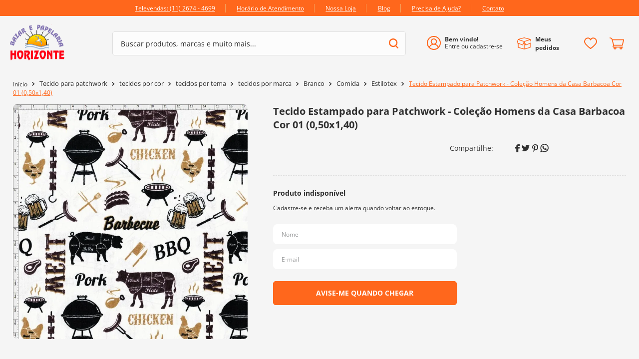

--- FILE ---
content_type: text/html; charset=utf-8
request_url: https://www.google.com/recaptcha/enterprise/anchor?ar=1&k=6LdV7CIpAAAAAPUrHXWlFArQ5hSiNQJk6Ja-vcYM&co=aHR0cHM6Ly93d3cuYmF6YXJob3Jpem9udGUuY29tLmJyOjQ0Mw..&hl=pt-BR&v=PoyoqOPhxBO7pBk68S4YbpHZ&size=invisible&anchor-ms=20000&execute-ms=30000&cb=r6oi8qq2ta0l
body_size: 48511
content:
<!DOCTYPE HTML><html dir="ltr" lang="pt-BR"><head><meta http-equiv="Content-Type" content="text/html; charset=UTF-8">
<meta http-equiv="X-UA-Compatible" content="IE=edge">
<title>reCAPTCHA</title>
<style type="text/css">
/* cyrillic-ext */
@font-face {
  font-family: 'Roboto';
  font-style: normal;
  font-weight: 400;
  font-stretch: 100%;
  src: url(//fonts.gstatic.com/s/roboto/v48/KFO7CnqEu92Fr1ME7kSn66aGLdTylUAMa3GUBHMdazTgWw.woff2) format('woff2');
  unicode-range: U+0460-052F, U+1C80-1C8A, U+20B4, U+2DE0-2DFF, U+A640-A69F, U+FE2E-FE2F;
}
/* cyrillic */
@font-face {
  font-family: 'Roboto';
  font-style: normal;
  font-weight: 400;
  font-stretch: 100%;
  src: url(//fonts.gstatic.com/s/roboto/v48/KFO7CnqEu92Fr1ME7kSn66aGLdTylUAMa3iUBHMdazTgWw.woff2) format('woff2');
  unicode-range: U+0301, U+0400-045F, U+0490-0491, U+04B0-04B1, U+2116;
}
/* greek-ext */
@font-face {
  font-family: 'Roboto';
  font-style: normal;
  font-weight: 400;
  font-stretch: 100%;
  src: url(//fonts.gstatic.com/s/roboto/v48/KFO7CnqEu92Fr1ME7kSn66aGLdTylUAMa3CUBHMdazTgWw.woff2) format('woff2');
  unicode-range: U+1F00-1FFF;
}
/* greek */
@font-face {
  font-family: 'Roboto';
  font-style: normal;
  font-weight: 400;
  font-stretch: 100%;
  src: url(//fonts.gstatic.com/s/roboto/v48/KFO7CnqEu92Fr1ME7kSn66aGLdTylUAMa3-UBHMdazTgWw.woff2) format('woff2');
  unicode-range: U+0370-0377, U+037A-037F, U+0384-038A, U+038C, U+038E-03A1, U+03A3-03FF;
}
/* math */
@font-face {
  font-family: 'Roboto';
  font-style: normal;
  font-weight: 400;
  font-stretch: 100%;
  src: url(//fonts.gstatic.com/s/roboto/v48/KFO7CnqEu92Fr1ME7kSn66aGLdTylUAMawCUBHMdazTgWw.woff2) format('woff2');
  unicode-range: U+0302-0303, U+0305, U+0307-0308, U+0310, U+0312, U+0315, U+031A, U+0326-0327, U+032C, U+032F-0330, U+0332-0333, U+0338, U+033A, U+0346, U+034D, U+0391-03A1, U+03A3-03A9, U+03B1-03C9, U+03D1, U+03D5-03D6, U+03F0-03F1, U+03F4-03F5, U+2016-2017, U+2034-2038, U+203C, U+2040, U+2043, U+2047, U+2050, U+2057, U+205F, U+2070-2071, U+2074-208E, U+2090-209C, U+20D0-20DC, U+20E1, U+20E5-20EF, U+2100-2112, U+2114-2115, U+2117-2121, U+2123-214F, U+2190, U+2192, U+2194-21AE, U+21B0-21E5, U+21F1-21F2, U+21F4-2211, U+2213-2214, U+2216-22FF, U+2308-230B, U+2310, U+2319, U+231C-2321, U+2336-237A, U+237C, U+2395, U+239B-23B7, U+23D0, U+23DC-23E1, U+2474-2475, U+25AF, U+25B3, U+25B7, U+25BD, U+25C1, U+25CA, U+25CC, U+25FB, U+266D-266F, U+27C0-27FF, U+2900-2AFF, U+2B0E-2B11, U+2B30-2B4C, U+2BFE, U+3030, U+FF5B, U+FF5D, U+1D400-1D7FF, U+1EE00-1EEFF;
}
/* symbols */
@font-face {
  font-family: 'Roboto';
  font-style: normal;
  font-weight: 400;
  font-stretch: 100%;
  src: url(//fonts.gstatic.com/s/roboto/v48/KFO7CnqEu92Fr1ME7kSn66aGLdTylUAMaxKUBHMdazTgWw.woff2) format('woff2');
  unicode-range: U+0001-000C, U+000E-001F, U+007F-009F, U+20DD-20E0, U+20E2-20E4, U+2150-218F, U+2190, U+2192, U+2194-2199, U+21AF, U+21E6-21F0, U+21F3, U+2218-2219, U+2299, U+22C4-22C6, U+2300-243F, U+2440-244A, U+2460-24FF, U+25A0-27BF, U+2800-28FF, U+2921-2922, U+2981, U+29BF, U+29EB, U+2B00-2BFF, U+4DC0-4DFF, U+FFF9-FFFB, U+10140-1018E, U+10190-1019C, U+101A0, U+101D0-101FD, U+102E0-102FB, U+10E60-10E7E, U+1D2C0-1D2D3, U+1D2E0-1D37F, U+1F000-1F0FF, U+1F100-1F1AD, U+1F1E6-1F1FF, U+1F30D-1F30F, U+1F315, U+1F31C, U+1F31E, U+1F320-1F32C, U+1F336, U+1F378, U+1F37D, U+1F382, U+1F393-1F39F, U+1F3A7-1F3A8, U+1F3AC-1F3AF, U+1F3C2, U+1F3C4-1F3C6, U+1F3CA-1F3CE, U+1F3D4-1F3E0, U+1F3ED, U+1F3F1-1F3F3, U+1F3F5-1F3F7, U+1F408, U+1F415, U+1F41F, U+1F426, U+1F43F, U+1F441-1F442, U+1F444, U+1F446-1F449, U+1F44C-1F44E, U+1F453, U+1F46A, U+1F47D, U+1F4A3, U+1F4B0, U+1F4B3, U+1F4B9, U+1F4BB, U+1F4BF, U+1F4C8-1F4CB, U+1F4D6, U+1F4DA, U+1F4DF, U+1F4E3-1F4E6, U+1F4EA-1F4ED, U+1F4F7, U+1F4F9-1F4FB, U+1F4FD-1F4FE, U+1F503, U+1F507-1F50B, U+1F50D, U+1F512-1F513, U+1F53E-1F54A, U+1F54F-1F5FA, U+1F610, U+1F650-1F67F, U+1F687, U+1F68D, U+1F691, U+1F694, U+1F698, U+1F6AD, U+1F6B2, U+1F6B9-1F6BA, U+1F6BC, U+1F6C6-1F6CF, U+1F6D3-1F6D7, U+1F6E0-1F6EA, U+1F6F0-1F6F3, U+1F6F7-1F6FC, U+1F700-1F7FF, U+1F800-1F80B, U+1F810-1F847, U+1F850-1F859, U+1F860-1F887, U+1F890-1F8AD, U+1F8B0-1F8BB, U+1F8C0-1F8C1, U+1F900-1F90B, U+1F93B, U+1F946, U+1F984, U+1F996, U+1F9E9, U+1FA00-1FA6F, U+1FA70-1FA7C, U+1FA80-1FA89, U+1FA8F-1FAC6, U+1FACE-1FADC, U+1FADF-1FAE9, U+1FAF0-1FAF8, U+1FB00-1FBFF;
}
/* vietnamese */
@font-face {
  font-family: 'Roboto';
  font-style: normal;
  font-weight: 400;
  font-stretch: 100%;
  src: url(//fonts.gstatic.com/s/roboto/v48/KFO7CnqEu92Fr1ME7kSn66aGLdTylUAMa3OUBHMdazTgWw.woff2) format('woff2');
  unicode-range: U+0102-0103, U+0110-0111, U+0128-0129, U+0168-0169, U+01A0-01A1, U+01AF-01B0, U+0300-0301, U+0303-0304, U+0308-0309, U+0323, U+0329, U+1EA0-1EF9, U+20AB;
}
/* latin-ext */
@font-face {
  font-family: 'Roboto';
  font-style: normal;
  font-weight: 400;
  font-stretch: 100%;
  src: url(//fonts.gstatic.com/s/roboto/v48/KFO7CnqEu92Fr1ME7kSn66aGLdTylUAMa3KUBHMdazTgWw.woff2) format('woff2');
  unicode-range: U+0100-02BA, U+02BD-02C5, U+02C7-02CC, U+02CE-02D7, U+02DD-02FF, U+0304, U+0308, U+0329, U+1D00-1DBF, U+1E00-1E9F, U+1EF2-1EFF, U+2020, U+20A0-20AB, U+20AD-20C0, U+2113, U+2C60-2C7F, U+A720-A7FF;
}
/* latin */
@font-face {
  font-family: 'Roboto';
  font-style: normal;
  font-weight: 400;
  font-stretch: 100%;
  src: url(//fonts.gstatic.com/s/roboto/v48/KFO7CnqEu92Fr1ME7kSn66aGLdTylUAMa3yUBHMdazQ.woff2) format('woff2');
  unicode-range: U+0000-00FF, U+0131, U+0152-0153, U+02BB-02BC, U+02C6, U+02DA, U+02DC, U+0304, U+0308, U+0329, U+2000-206F, U+20AC, U+2122, U+2191, U+2193, U+2212, U+2215, U+FEFF, U+FFFD;
}
/* cyrillic-ext */
@font-face {
  font-family: 'Roboto';
  font-style: normal;
  font-weight: 500;
  font-stretch: 100%;
  src: url(//fonts.gstatic.com/s/roboto/v48/KFO7CnqEu92Fr1ME7kSn66aGLdTylUAMa3GUBHMdazTgWw.woff2) format('woff2');
  unicode-range: U+0460-052F, U+1C80-1C8A, U+20B4, U+2DE0-2DFF, U+A640-A69F, U+FE2E-FE2F;
}
/* cyrillic */
@font-face {
  font-family: 'Roboto';
  font-style: normal;
  font-weight: 500;
  font-stretch: 100%;
  src: url(//fonts.gstatic.com/s/roboto/v48/KFO7CnqEu92Fr1ME7kSn66aGLdTylUAMa3iUBHMdazTgWw.woff2) format('woff2');
  unicode-range: U+0301, U+0400-045F, U+0490-0491, U+04B0-04B1, U+2116;
}
/* greek-ext */
@font-face {
  font-family: 'Roboto';
  font-style: normal;
  font-weight: 500;
  font-stretch: 100%;
  src: url(//fonts.gstatic.com/s/roboto/v48/KFO7CnqEu92Fr1ME7kSn66aGLdTylUAMa3CUBHMdazTgWw.woff2) format('woff2');
  unicode-range: U+1F00-1FFF;
}
/* greek */
@font-face {
  font-family: 'Roboto';
  font-style: normal;
  font-weight: 500;
  font-stretch: 100%;
  src: url(//fonts.gstatic.com/s/roboto/v48/KFO7CnqEu92Fr1ME7kSn66aGLdTylUAMa3-UBHMdazTgWw.woff2) format('woff2');
  unicode-range: U+0370-0377, U+037A-037F, U+0384-038A, U+038C, U+038E-03A1, U+03A3-03FF;
}
/* math */
@font-face {
  font-family: 'Roboto';
  font-style: normal;
  font-weight: 500;
  font-stretch: 100%;
  src: url(//fonts.gstatic.com/s/roboto/v48/KFO7CnqEu92Fr1ME7kSn66aGLdTylUAMawCUBHMdazTgWw.woff2) format('woff2');
  unicode-range: U+0302-0303, U+0305, U+0307-0308, U+0310, U+0312, U+0315, U+031A, U+0326-0327, U+032C, U+032F-0330, U+0332-0333, U+0338, U+033A, U+0346, U+034D, U+0391-03A1, U+03A3-03A9, U+03B1-03C9, U+03D1, U+03D5-03D6, U+03F0-03F1, U+03F4-03F5, U+2016-2017, U+2034-2038, U+203C, U+2040, U+2043, U+2047, U+2050, U+2057, U+205F, U+2070-2071, U+2074-208E, U+2090-209C, U+20D0-20DC, U+20E1, U+20E5-20EF, U+2100-2112, U+2114-2115, U+2117-2121, U+2123-214F, U+2190, U+2192, U+2194-21AE, U+21B0-21E5, U+21F1-21F2, U+21F4-2211, U+2213-2214, U+2216-22FF, U+2308-230B, U+2310, U+2319, U+231C-2321, U+2336-237A, U+237C, U+2395, U+239B-23B7, U+23D0, U+23DC-23E1, U+2474-2475, U+25AF, U+25B3, U+25B7, U+25BD, U+25C1, U+25CA, U+25CC, U+25FB, U+266D-266F, U+27C0-27FF, U+2900-2AFF, U+2B0E-2B11, U+2B30-2B4C, U+2BFE, U+3030, U+FF5B, U+FF5D, U+1D400-1D7FF, U+1EE00-1EEFF;
}
/* symbols */
@font-face {
  font-family: 'Roboto';
  font-style: normal;
  font-weight: 500;
  font-stretch: 100%;
  src: url(//fonts.gstatic.com/s/roboto/v48/KFO7CnqEu92Fr1ME7kSn66aGLdTylUAMaxKUBHMdazTgWw.woff2) format('woff2');
  unicode-range: U+0001-000C, U+000E-001F, U+007F-009F, U+20DD-20E0, U+20E2-20E4, U+2150-218F, U+2190, U+2192, U+2194-2199, U+21AF, U+21E6-21F0, U+21F3, U+2218-2219, U+2299, U+22C4-22C6, U+2300-243F, U+2440-244A, U+2460-24FF, U+25A0-27BF, U+2800-28FF, U+2921-2922, U+2981, U+29BF, U+29EB, U+2B00-2BFF, U+4DC0-4DFF, U+FFF9-FFFB, U+10140-1018E, U+10190-1019C, U+101A0, U+101D0-101FD, U+102E0-102FB, U+10E60-10E7E, U+1D2C0-1D2D3, U+1D2E0-1D37F, U+1F000-1F0FF, U+1F100-1F1AD, U+1F1E6-1F1FF, U+1F30D-1F30F, U+1F315, U+1F31C, U+1F31E, U+1F320-1F32C, U+1F336, U+1F378, U+1F37D, U+1F382, U+1F393-1F39F, U+1F3A7-1F3A8, U+1F3AC-1F3AF, U+1F3C2, U+1F3C4-1F3C6, U+1F3CA-1F3CE, U+1F3D4-1F3E0, U+1F3ED, U+1F3F1-1F3F3, U+1F3F5-1F3F7, U+1F408, U+1F415, U+1F41F, U+1F426, U+1F43F, U+1F441-1F442, U+1F444, U+1F446-1F449, U+1F44C-1F44E, U+1F453, U+1F46A, U+1F47D, U+1F4A3, U+1F4B0, U+1F4B3, U+1F4B9, U+1F4BB, U+1F4BF, U+1F4C8-1F4CB, U+1F4D6, U+1F4DA, U+1F4DF, U+1F4E3-1F4E6, U+1F4EA-1F4ED, U+1F4F7, U+1F4F9-1F4FB, U+1F4FD-1F4FE, U+1F503, U+1F507-1F50B, U+1F50D, U+1F512-1F513, U+1F53E-1F54A, U+1F54F-1F5FA, U+1F610, U+1F650-1F67F, U+1F687, U+1F68D, U+1F691, U+1F694, U+1F698, U+1F6AD, U+1F6B2, U+1F6B9-1F6BA, U+1F6BC, U+1F6C6-1F6CF, U+1F6D3-1F6D7, U+1F6E0-1F6EA, U+1F6F0-1F6F3, U+1F6F7-1F6FC, U+1F700-1F7FF, U+1F800-1F80B, U+1F810-1F847, U+1F850-1F859, U+1F860-1F887, U+1F890-1F8AD, U+1F8B0-1F8BB, U+1F8C0-1F8C1, U+1F900-1F90B, U+1F93B, U+1F946, U+1F984, U+1F996, U+1F9E9, U+1FA00-1FA6F, U+1FA70-1FA7C, U+1FA80-1FA89, U+1FA8F-1FAC6, U+1FACE-1FADC, U+1FADF-1FAE9, U+1FAF0-1FAF8, U+1FB00-1FBFF;
}
/* vietnamese */
@font-face {
  font-family: 'Roboto';
  font-style: normal;
  font-weight: 500;
  font-stretch: 100%;
  src: url(//fonts.gstatic.com/s/roboto/v48/KFO7CnqEu92Fr1ME7kSn66aGLdTylUAMa3OUBHMdazTgWw.woff2) format('woff2');
  unicode-range: U+0102-0103, U+0110-0111, U+0128-0129, U+0168-0169, U+01A0-01A1, U+01AF-01B0, U+0300-0301, U+0303-0304, U+0308-0309, U+0323, U+0329, U+1EA0-1EF9, U+20AB;
}
/* latin-ext */
@font-face {
  font-family: 'Roboto';
  font-style: normal;
  font-weight: 500;
  font-stretch: 100%;
  src: url(//fonts.gstatic.com/s/roboto/v48/KFO7CnqEu92Fr1ME7kSn66aGLdTylUAMa3KUBHMdazTgWw.woff2) format('woff2');
  unicode-range: U+0100-02BA, U+02BD-02C5, U+02C7-02CC, U+02CE-02D7, U+02DD-02FF, U+0304, U+0308, U+0329, U+1D00-1DBF, U+1E00-1E9F, U+1EF2-1EFF, U+2020, U+20A0-20AB, U+20AD-20C0, U+2113, U+2C60-2C7F, U+A720-A7FF;
}
/* latin */
@font-face {
  font-family: 'Roboto';
  font-style: normal;
  font-weight: 500;
  font-stretch: 100%;
  src: url(//fonts.gstatic.com/s/roboto/v48/KFO7CnqEu92Fr1ME7kSn66aGLdTylUAMa3yUBHMdazQ.woff2) format('woff2');
  unicode-range: U+0000-00FF, U+0131, U+0152-0153, U+02BB-02BC, U+02C6, U+02DA, U+02DC, U+0304, U+0308, U+0329, U+2000-206F, U+20AC, U+2122, U+2191, U+2193, U+2212, U+2215, U+FEFF, U+FFFD;
}
/* cyrillic-ext */
@font-face {
  font-family: 'Roboto';
  font-style: normal;
  font-weight: 900;
  font-stretch: 100%;
  src: url(//fonts.gstatic.com/s/roboto/v48/KFO7CnqEu92Fr1ME7kSn66aGLdTylUAMa3GUBHMdazTgWw.woff2) format('woff2');
  unicode-range: U+0460-052F, U+1C80-1C8A, U+20B4, U+2DE0-2DFF, U+A640-A69F, U+FE2E-FE2F;
}
/* cyrillic */
@font-face {
  font-family: 'Roboto';
  font-style: normal;
  font-weight: 900;
  font-stretch: 100%;
  src: url(//fonts.gstatic.com/s/roboto/v48/KFO7CnqEu92Fr1ME7kSn66aGLdTylUAMa3iUBHMdazTgWw.woff2) format('woff2');
  unicode-range: U+0301, U+0400-045F, U+0490-0491, U+04B0-04B1, U+2116;
}
/* greek-ext */
@font-face {
  font-family: 'Roboto';
  font-style: normal;
  font-weight: 900;
  font-stretch: 100%;
  src: url(//fonts.gstatic.com/s/roboto/v48/KFO7CnqEu92Fr1ME7kSn66aGLdTylUAMa3CUBHMdazTgWw.woff2) format('woff2');
  unicode-range: U+1F00-1FFF;
}
/* greek */
@font-face {
  font-family: 'Roboto';
  font-style: normal;
  font-weight: 900;
  font-stretch: 100%;
  src: url(//fonts.gstatic.com/s/roboto/v48/KFO7CnqEu92Fr1ME7kSn66aGLdTylUAMa3-UBHMdazTgWw.woff2) format('woff2');
  unicode-range: U+0370-0377, U+037A-037F, U+0384-038A, U+038C, U+038E-03A1, U+03A3-03FF;
}
/* math */
@font-face {
  font-family: 'Roboto';
  font-style: normal;
  font-weight: 900;
  font-stretch: 100%;
  src: url(//fonts.gstatic.com/s/roboto/v48/KFO7CnqEu92Fr1ME7kSn66aGLdTylUAMawCUBHMdazTgWw.woff2) format('woff2');
  unicode-range: U+0302-0303, U+0305, U+0307-0308, U+0310, U+0312, U+0315, U+031A, U+0326-0327, U+032C, U+032F-0330, U+0332-0333, U+0338, U+033A, U+0346, U+034D, U+0391-03A1, U+03A3-03A9, U+03B1-03C9, U+03D1, U+03D5-03D6, U+03F0-03F1, U+03F4-03F5, U+2016-2017, U+2034-2038, U+203C, U+2040, U+2043, U+2047, U+2050, U+2057, U+205F, U+2070-2071, U+2074-208E, U+2090-209C, U+20D0-20DC, U+20E1, U+20E5-20EF, U+2100-2112, U+2114-2115, U+2117-2121, U+2123-214F, U+2190, U+2192, U+2194-21AE, U+21B0-21E5, U+21F1-21F2, U+21F4-2211, U+2213-2214, U+2216-22FF, U+2308-230B, U+2310, U+2319, U+231C-2321, U+2336-237A, U+237C, U+2395, U+239B-23B7, U+23D0, U+23DC-23E1, U+2474-2475, U+25AF, U+25B3, U+25B7, U+25BD, U+25C1, U+25CA, U+25CC, U+25FB, U+266D-266F, U+27C0-27FF, U+2900-2AFF, U+2B0E-2B11, U+2B30-2B4C, U+2BFE, U+3030, U+FF5B, U+FF5D, U+1D400-1D7FF, U+1EE00-1EEFF;
}
/* symbols */
@font-face {
  font-family: 'Roboto';
  font-style: normal;
  font-weight: 900;
  font-stretch: 100%;
  src: url(//fonts.gstatic.com/s/roboto/v48/KFO7CnqEu92Fr1ME7kSn66aGLdTylUAMaxKUBHMdazTgWw.woff2) format('woff2');
  unicode-range: U+0001-000C, U+000E-001F, U+007F-009F, U+20DD-20E0, U+20E2-20E4, U+2150-218F, U+2190, U+2192, U+2194-2199, U+21AF, U+21E6-21F0, U+21F3, U+2218-2219, U+2299, U+22C4-22C6, U+2300-243F, U+2440-244A, U+2460-24FF, U+25A0-27BF, U+2800-28FF, U+2921-2922, U+2981, U+29BF, U+29EB, U+2B00-2BFF, U+4DC0-4DFF, U+FFF9-FFFB, U+10140-1018E, U+10190-1019C, U+101A0, U+101D0-101FD, U+102E0-102FB, U+10E60-10E7E, U+1D2C0-1D2D3, U+1D2E0-1D37F, U+1F000-1F0FF, U+1F100-1F1AD, U+1F1E6-1F1FF, U+1F30D-1F30F, U+1F315, U+1F31C, U+1F31E, U+1F320-1F32C, U+1F336, U+1F378, U+1F37D, U+1F382, U+1F393-1F39F, U+1F3A7-1F3A8, U+1F3AC-1F3AF, U+1F3C2, U+1F3C4-1F3C6, U+1F3CA-1F3CE, U+1F3D4-1F3E0, U+1F3ED, U+1F3F1-1F3F3, U+1F3F5-1F3F7, U+1F408, U+1F415, U+1F41F, U+1F426, U+1F43F, U+1F441-1F442, U+1F444, U+1F446-1F449, U+1F44C-1F44E, U+1F453, U+1F46A, U+1F47D, U+1F4A3, U+1F4B0, U+1F4B3, U+1F4B9, U+1F4BB, U+1F4BF, U+1F4C8-1F4CB, U+1F4D6, U+1F4DA, U+1F4DF, U+1F4E3-1F4E6, U+1F4EA-1F4ED, U+1F4F7, U+1F4F9-1F4FB, U+1F4FD-1F4FE, U+1F503, U+1F507-1F50B, U+1F50D, U+1F512-1F513, U+1F53E-1F54A, U+1F54F-1F5FA, U+1F610, U+1F650-1F67F, U+1F687, U+1F68D, U+1F691, U+1F694, U+1F698, U+1F6AD, U+1F6B2, U+1F6B9-1F6BA, U+1F6BC, U+1F6C6-1F6CF, U+1F6D3-1F6D7, U+1F6E0-1F6EA, U+1F6F0-1F6F3, U+1F6F7-1F6FC, U+1F700-1F7FF, U+1F800-1F80B, U+1F810-1F847, U+1F850-1F859, U+1F860-1F887, U+1F890-1F8AD, U+1F8B0-1F8BB, U+1F8C0-1F8C1, U+1F900-1F90B, U+1F93B, U+1F946, U+1F984, U+1F996, U+1F9E9, U+1FA00-1FA6F, U+1FA70-1FA7C, U+1FA80-1FA89, U+1FA8F-1FAC6, U+1FACE-1FADC, U+1FADF-1FAE9, U+1FAF0-1FAF8, U+1FB00-1FBFF;
}
/* vietnamese */
@font-face {
  font-family: 'Roboto';
  font-style: normal;
  font-weight: 900;
  font-stretch: 100%;
  src: url(//fonts.gstatic.com/s/roboto/v48/KFO7CnqEu92Fr1ME7kSn66aGLdTylUAMa3OUBHMdazTgWw.woff2) format('woff2');
  unicode-range: U+0102-0103, U+0110-0111, U+0128-0129, U+0168-0169, U+01A0-01A1, U+01AF-01B0, U+0300-0301, U+0303-0304, U+0308-0309, U+0323, U+0329, U+1EA0-1EF9, U+20AB;
}
/* latin-ext */
@font-face {
  font-family: 'Roboto';
  font-style: normal;
  font-weight: 900;
  font-stretch: 100%;
  src: url(//fonts.gstatic.com/s/roboto/v48/KFO7CnqEu92Fr1ME7kSn66aGLdTylUAMa3KUBHMdazTgWw.woff2) format('woff2');
  unicode-range: U+0100-02BA, U+02BD-02C5, U+02C7-02CC, U+02CE-02D7, U+02DD-02FF, U+0304, U+0308, U+0329, U+1D00-1DBF, U+1E00-1E9F, U+1EF2-1EFF, U+2020, U+20A0-20AB, U+20AD-20C0, U+2113, U+2C60-2C7F, U+A720-A7FF;
}
/* latin */
@font-face {
  font-family: 'Roboto';
  font-style: normal;
  font-weight: 900;
  font-stretch: 100%;
  src: url(//fonts.gstatic.com/s/roboto/v48/KFO7CnqEu92Fr1ME7kSn66aGLdTylUAMa3yUBHMdazQ.woff2) format('woff2');
  unicode-range: U+0000-00FF, U+0131, U+0152-0153, U+02BB-02BC, U+02C6, U+02DA, U+02DC, U+0304, U+0308, U+0329, U+2000-206F, U+20AC, U+2122, U+2191, U+2193, U+2212, U+2215, U+FEFF, U+FFFD;
}

</style>
<link rel="stylesheet" type="text/css" href="https://www.gstatic.com/recaptcha/releases/PoyoqOPhxBO7pBk68S4YbpHZ/styles__ltr.css">
<script nonce="0XZMnXYUv3n7kOIzswbdrA" type="text/javascript">window['__recaptcha_api'] = 'https://www.google.com/recaptcha/enterprise/';</script>
<script type="text/javascript" src="https://www.gstatic.com/recaptcha/releases/PoyoqOPhxBO7pBk68S4YbpHZ/recaptcha__pt_br.js" nonce="0XZMnXYUv3n7kOIzswbdrA">
      
    </script></head>
<body><div id="rc-anchor-alert" class="rc-anchor-alert"></div>
<input type="hidden" id="recaptcha-token" value="[base64]">
<script type="text/javascript" nonce="0XZMnXYUv3n7kOIzswbdrA">
      recaptcha.anchor.Main.init("[\x22ainput\x22,[\x22bgdata\x22,\x22\x22,\[base64]/[base64]/[base64]/[base64]/[base64]/UltsKytdPUU6KEU8MjA0OD9SW2wrK109RT4+NnwxOTI6KChFJjY0NTEyKT09NTUyOTYmJk0rMTxjLmxlbmd0aCYmKGMuY2hhckNvZGVBdChNKzEpJjY0NTEyKT09NTYzMjA/[base64]/[base64]/[base64]/[base64]/[base64]/[base64]/[base64]\x22,\[base64]\x22,\x22bsKSw6bCtAVJFVHCvCgwwqBvw4LDt8OjYB5hwrzCuFlxw6jCkMOwD8OlTcKvRAp5w4rDkzrCr1nConFDc8Kqw6BbUzEbwpNSfibCmw0KesKCwqzCrxFKw6fCgDfCosOXwqjDiATDh8K3MMKpw5/CoyPDgcOEwozCnGDCvz9Qwq0FwocaNX/[base64]/[base64]/[base64]/[base64]/wpwsdjHCm8K2w7TDlcK/[base64]/CmsKGwozChBnCmWjCqsKnw61/XcOKVw9CesOvA8OdFsKfahU4GMKvw4MiVmXDl8KiQ8Ouwow2wrkyM1ZEw4BfwpLDjsKHbMOPwrRIw7DDp8Knwo/CjkACXsOzwqHCpAHCmsOBw5k+w5hrw5DCssKIw7rCuQ1uw4hDwr9Lw4jCjDPDmVsAGSZCU8Ktw74Ra8O9wq/Dt2PDtsKewq1OY8OgZ07Ct8K3JQ08UTI/wqp5wodpMV/DhcOCeVLDksKuBVZiwr1WEsOSw47CjybCi3vCuC7DscKywp3CucKhbMOBVifDny1Ww4lnM8Okw78fw7UPTMOoXgDCt8KzeMKfw6HDisO+XgU6LMKxwqbDrjFxwpXCq1DCm8OUEsO2DEnDrgbDuWbChMOmMXDDhhA2w4pXAURYD8OFw7w1IcK6wqLCm2XCui7DkcOvw4/CpQZZw4bCvAplPMO3worDhAvDngtRw4bCuU8NworCu8K6T8OnQMKJw63CoHB3UyrDjkVzwpFBRCnCnjs7wqvCpcKCbEkiwqh9wphAwqMsw7I4BsOAesOgwolCwo8nbUzDpl0OLcOHwqrCmA1+wrMawprDuMO7KMKOF8OZJEwkwosSwrbCr8OUIsKXHGNdNsOuNx/DmWHDnE3DgsKsZsOyw5MPFcOyw6nCg20ywpHCrsODRsKuwrTCuyPDt3Jywogcw7YawpZkwrEzw59+ZMKlYMK7w5fDmcOFMcKtFB/DiCUkdMOVwoPDiMO9w6BQQ8OoD8OiwoPDgsO7XUJ3wpXCmXjDsMORBsOowqPCmjjCmhlOSsK9ODNXEMOkw7Flw6sywrTCn8OQNyZ/w6DCrjnDhsKWVAFQw5DCnBnDnMO8wpLDu3jChzAAIGTDrBEfOsKawqDCiz7DicOqMjfCnCVhHURmbsKoYVnCmsOww41zwoobwrtLCMK6w6bDi8OywoLCqWDCvENiKcK2F8KQCnfCsMKIbRwUN8ODAj8MFg7DscO7wonDg0/DkcKzw5QCw70iwp4jw5UiEU/[base64]/DmhbCqcOyw6E/[base64]/DgcKYd8OywqknTcK/CTNzEMO9w4ZAw6vCmhfCg8OCwoDDhMOCwoJAw4/Chk7CrcKJDcOzwpfClsOowprDtmvCpHZPSGXCuwEDw7E6w5/CpxbDnsKnw4/DhzUaFcKOw5XDk8KyG8O5wqRHw6TDtcOJw5LDjcO/wrHDl8OIakYHTxlcw7lnecK5C8OUZRtvYz5Iw4XChcOewqVkwrvDuCpTwqoZwrjCtgjCtw5uwqHDlgjCjMKMSjZDXxrCu8O3UMO5wrIXKMKkwrPCpBrCl8KqXcOMHiLDrgcvwr3CgQvCnBMFacKmwo/DsHPCuMO0BcKPdHYeTMOpw7sZMgbCgALCjVFvfsOuCcO4wpvDgh7DrsOdYAzDsA7CoB4/dcKrwprCkFfDnA/Dl3bDt2LCj3nCrUQxGX/ChMO6GsOvwqfDhcOQDTNAwo3CkMO7w7cUXBFOAsKYwpk5McOzw74xw6jCsMO6N0ApwoPCvik4w67Dt09vwr5UwqhBTS7CsMO1wqTDtsKDVxHDuVDCo8KOYsO0wq1kWU/DjFHDpVEeMMOmw4kqZcKSKyTCtXDDkiFjw5pMBxPDq8Kywphpw7jDgBzDhDpCKzkhFsOLCnchw6R8aMO9wpJ9w4AKeDlww4kgw7jDlMONOMOlw7HCtAXDsEEaaHTDgcKEFj1jw7/[base64]/X8O3AE02fMOiwpHCqgxEP8KTasOeEcOGDg/CtFPCncObw5/Cn8KWwqTCoMOnRcKKw70LcMKmwq04wr3CoXgewqBlwq/[base64]/DrzszBWvDjcKCwq3DhmMgwozCv8OUwpQywofDg8K/wqTCtMOsSjUowrvClkLDnXE8wqHCgcKHwqMZF8K0w6N5CMKGwosiPsKWwr7Ct8KcfcO6HMKow4bCg0PDhMKsw7QuOcOLH8KZR8Ovw5bCiMO4EcOJTQbDpzo+wqNQw7LDvcObNMOnBMODJsO/OUoteCPCtyDChcK7Gmtow7pyw6jDhVV7Pg3CqzlpecOBDcOgw5bDu8O8wozCqgvCvELDlExSw5jCqTHCtcO9woLDgQ7DtsK7wp1ew6pww7gYw5YfHx7CmTvDlXgFw5/[base64]/DlQkyw53DnMKRTikDT2x2fxbClcOiw7fDli14w48QAhp/Pkh5w7cNW1gOEVAPBn/DkSxlw5nCsC/[base64]/woPDp8KVfntkw581wpUgL8Olw4AzYsKRw6dSTMKtwpBFe8Oiw505I8KCGsOeIsKJS8OLM8OOHzDCpsKQwr1OwpnDmCLCi0XCtsKpwo5Hd11yD0XCgsKXwrDDhiHDlcKyJsKEQiMkGsOZwq14FMORwqsqesOJwrBHUsO/NMOFw4sFK8KyOcOxwrHCpVppw5okUGbDpEHChcOawrfClmgZXzXDjsOgwpwNwprCkcOLw5jCvmTClDsWB2EAL8OHw7V1Y8Kcw5XCosKBTMKZP8Kew7Qtwo/Dh3LCq8KJVi9iOwnDscKlFsOHwrXDnsOVQSTCjDbDjm5Hw6rCt8OSw50wwr3CnXbDjH3DkCpESWc5HsKpTMKbZsOrw7UCwo1ZKVvDol8ew5VdMWXDocO4woduVsKMwpExb2d7wp4Rw7oRSMOKQSfDnEkYdsOJVUoTMsO9wq0dw4TDjsO+bzHDlyDDvA/Cs8OFEAbCiMOSw53Do3PCosOxwpDDlzsIw53CmsOaBQZewqMzw70hXS/DoBh/L8OBwp5IwovDvTNJwqBePcOlVsKtwrLDi8K7w6PCsn0zw7EMwovCosKpwoXDkXrCgMODTcKuw7/[base64]/Csl1/wo90WcOpwoVAwp14w57DjcOfFXLCj0vDgjVXwoERNMO1wpfDrsKcX8O+w4nClMKnwq1/FDXCk8KlwpnDrcO7WXfDnm1ywo7CuA0hw6zCiXDCiGhZZ0N2XsOSJkpqQUrDpFDCt8O0woTChcOBB2HCnkjDujksVm7CrsOfw7JXw799wql7woxJbD7CqFXDlcKOe8OfesKqZyB/woHDuncLw4XCqXrCuMOFRMOnfjfDn8O0wpjDq8Khw5Ylw6TCisODwp/CtyhhwqxwEnTDicKkw5HCv8KEKVMGIidGwrcle8OXwrBfPcOxwprDocOwwpLCmMK2w5djw6DDucK6w4Z0wql2wqLCpiIqb8KFTU5wwqbDjsOEwp5Ew4FRw6LDiWcXYsKtDcO8PEIlLUd1PUMkXQXDsQrDvQzCuMKrwrgtwq/Ch8OUdlcwdg52wpFLAsOtw7PDq8OnwqNKfcKIwqo1eMOMw5shesOmJ2XCusK3WxLCn8OZGkssPMO/w5pHKRx5A1TCqcOGeBIUMjTCsl8Ww7rDtjh7wqXDmDnCnhl4w4nCpsO6el/Cu8OAc8K8w4JZS8OOwrtww6JRwr3CpcKEwoEkYVfDr8O6UigrwpnDqSFSF8O1Tz3DuUcZSGzDpsKQY0nCp8Ocwp1swqHCpsOdNcOjdgPDkcOOImlCNkBAWMOLPyMww5N5JsOzw7/ChwpxL2zDrT7CoQ4oZMKrwr5aWkoNMRjCisKwwq4xJsKzX8OUPgdiw6R9wp/[base64]/wqPDgcKAwpfCjllvJ8K/wrTCkUkXw5/CvMOqScOewrvCgsOPeS1Pw47DnmUEwrnCj8KxJ3wrV8OhagjDosOCwr3DiQF8EMKIAV7Dm8KxaEMIWMO7QUdAw67Do0tVw4FLCH/Dl8KSwobDl8ONw4HDpcObL8Okw4PDrMOPV8OVwq7DhcK4wpfDlxwuAcOOwqnDr8Orwp9/[base64]/CnmgbBsO5w4XCvRhUwo/CicOVNAFnw5pawr3DosKkwrMyfMKdwrgtw7nDqcOMIcODPMKqwotLXQPCpMOww4hDLQ/CnTHCgD5Uw6rCiU0vwrXDgsKwPsOcJmAvwojDo8O3J0/DisKIGk/[base64]/wpV4E8Kiwrx1wrlmw6jDshtjIcO2w54Lw4wgwrzCocOrw4jCsMOMQcKhWCMQw6VIc8OYwo3CvVfCt8KvwpDCv8K/JSnDvTTCrMKDf8ODI3UZIkMLwozCnMOnw7sNwrVZwqt5w75kf219GTQYwp3CljJEC8OlwrnDusKVWCLDpcKCcFQmwoBcKMOVw4DDs8Olw4R9BWcdwqB5esKfIR7DrsK8wosAw77DnMK2BcKQVsODR8OTJ8Oxw4/CoMOzwrjCmHDCu8OVSsOhwoAMOHXDoyzCh8OSw5DCg8K2woHCgz3CmcKtwqopcMOgacKrUiUJw7NqwocASFNuOMOzWmTDm3fCqsKue1HCpBnDrk4JO8OLwqnCpMO5w4B8w64Qw4haRcO0TsK0YsKMwq0GUcKzwpkTMSjDisKlLsOIwonDgsOKb8K/OhjDsXxgw5ozTzPCj3E2GsKTw7zDp0nDnWxMM8KzcF7CvhLCgcOSMsO2wofDonMWQ8OZGsKsw789wrfDvi/Dvjo5w6/DoMOeXsO+BcO0w618woRodsOfMQQLw70bADnDqMKpw4d8P8OuwrzDtx1aFsOTwqDDpsOWw7vDn1o5VsKVOsKNwqo/GnMUw5stwozDi8KpwoIpVS3ChTbDjcKZw74pwpIBwpTCtCELHsOvZ0hIw6/[base64]/CssKwY3B+M8KLS8OkwrMvwqc+E3M5Cy1Bwq3CiVXCosKaXRXDhXfCuFIWQkfCpzY5B8OBZMKAEz7Cr3fDtcK2wr10wr0QIQnCucKpwpQwAmDDujHDuG5gC8O/w4TDkyVAw6DDmMO3O0EEwpvCs8OmQHLCrHQTw7xfcsKvV8Kcw4jDnmTDscK3wobDv8K/wrprb8OxwozDsjUZw4HDq8O7YSrCkTQxGz7CsGTDrMOmw7FTdhvDh2/Dq8Ozwqw4woPCllLClSQkwq/CnX3CncKXQQE/BHvDgDHDgcOgw6TCncOoUWbCm0HDhcO7UMOdw6rChVpmw5wTNMKiNxFUW8O/w44GwoHDrmQYSsKbBhh4w5zDtcK+wqfDrsKywoXCjcKTw68kMMKnwpVvwpLDsMKKXGMRw5rDmMK/wpTCv8KaZ8Kiw7AeBmZ+w4o7wqFXPEJjw6QqLcKmwokuVzLDiwFAS1jDhcKpw6/DhsOgw6xLMGfCklPCtXnDsMOEN2vCsD3Ct8O0w7d/w7TDicOOAMOEwrM/DVVfw43CjMOaYRhjfMORJMObeH/Ck8OcwrdcPsOEAgggw7zCj8OIb8OgwoHCgkvCqxgbQHZ4eBTDlcKSw5fCrUAEUcOcH8OXwrDCssO/K8OOw5oIDMOqwpsUwq1LwpfCosKHLMKRwpfDg8KtKMOlw5HDncOIw4LCqWjCrgg5w5FaJMOcwoDDhcKeP8KcwpzCv8KhBQwNwrzDtMOtL8O0ZsKCwoxQUMOFOsK4w69sS8KCVAxXwrTCoMOlLGxpM8Knw5fDnwpbD2/Cn8OVH8OpQXAXQ1TDpMKBPBcYSHg3LMKdUE7DjMO/WsKQM8OcwrXCu8OObmLCnUBzw5LDlMOWwp7CtsOwHybDjFjDr8Okwp0ibgXCkcO3w7TCjcOGP8KMw5w5In/[base64]/AsOqw6BmJhrCjGVJd8OIwr/Du8OWw63DsAlrwqgieSDDng7CjEbDs8OgRi0Qw5DDk8O4w6HDicOKwrPCh8K2MRLCgMOQw5fDjkVWwqDDj2TCjMOfXcOFw6HClMKMUmzDuW3ChsOhK8Oyw7/[base64]/CtShUUMOMw5bCghN0VnzDiwnDt3EJw5VLfcKfw7HCr8KPBjELw4zCsC7Cqx18w44mw53CslYfbgY/wqbCtcKeEcKvNRPCtlLDlsKGwpzDvWFLbMK9ZW/DlQfCt8Ozwr4+fzbCv8K7NAUgIw7DgcOcwqBVw5XDlMONw6/CtcO9wo3CmDDCl2kqBGVpw6PCq8OZKR7DhsO2wqlFwpvDrMOpwqXCoMOLw4bClsOHwqrCncKPOsOOQ8OlwpbDhVtpw6zClAkzYMOfKg8gH8OUw4dRwohkw4PDpsOXH29UwpYmQ8O5wrJ0w7rCjnTDmFTDsWItwobCgXJSw4lLFn/CskzCpMO6PsOEYwEvf8KIesOwM23DsxDCpMKrIjPDqMOjwoTCsDshcsOLR8OKw6gGV8OawqjCqjl1w6rCnsOdGQfDqU/Cm8Kdw4vCjQvCk2MKb8K4DnrDtULCvMO2w4skesObdBcZGsKVw73CnXHDnMKmF8KHw4vDo8Kgw5g+RDnDs0rCpCBCw7sEwrPCk8Kmw6vCkMOtw4/DpiMoH8KZeFB1WEXDvVoQwpXDoQnCtU3CmMOcwpZHw689H8KUUsO/RMK9w5dnGBDDisKPw5BUX8OnVhDCrcKFwpLDsMOxCz3CuCYwZcKrw7vDhmDCoHPDmTDCo8KNOcOCw4Z9YsO0dBUGHsOhw6rDq8KkwrtySVHDn8Oqw7/Cn0DDlCHCkFk6IcKjYMOwwrXClcOHwrbDjSvDjsK9S8O6NUDDncK0wqpSBUzDnhDDpMKxXA0yw6JMw6B/w6Flw4LCncOUUcOHw6zDtsOzeh4Zwqw5wrs1KcOaQ19kwpESwpfDq8OXciR0KcOBwpHCl8OEwqLCok8lPsOoIMKteTkUeGbCulY8wrfDhcO6wrjDksKUw5HChsK/w6A5w4nDnyktwqc6NhhKGMKAw4rDlBHDmCfCrglPw6zCisO3LWrCujhPd0/CkGHDolMmwq1pw4LCh8Klw77DvRfDsMKEw7bCuMOSw5JOO8OSE8O/[base64]/w5bDpDQySH1QLsKFw48re27CtT/Dow7ClsKeFcO7wr4JVcKUIcOZe8KraFZIKsOnDVBVBxvCmnnDtTxzc8Oiw6rDssOQw7ceDXnDjVw8wrfDhRLCnG5dwovDsMK/P2TDrnbCqMOHCGPDpn/CqcOfDcORWsKow5jDpsKFwowKw7fCq8OIKCXCsDbCs0zCu3ZKworDt3UNaFIHFMOPfsKXw6bDvcKFQMOPwpAYdcOZwr7DmcKrw6nDt8KWwqLCg2/Cry/Cr2VBPHfDni7CnA3CosO/KcK9fUI5cXDCmsOONHLDtcK9w4bDk8OgJgo0wrzDkj/DpsKkw5ZFw780WMK/PcOjXcOqPjLDhHzCmsKpMWJdwrR8wr1Vw4PDvA84eGw6HcOuw41YZDbDn8OAW8KhKsKSw55dw57DiyzChWXCuiXDkMOVMMKHH0dVMxp/VsObPcOFGcO1GWscw47CtyzDmsOpRsKHwrXCusOjwpJARcKhw4fCkyTCssKVwpnCjFZzwrdDwqvCk8KFwqjDjlDDrTQOwo7CjsOEw7E5wp3DjBMRwp/ClHFcP8OILsO1w6t2w7Nkw77DqsOXWilBw7RNw53CkHjDtnnDgGPDpDMFw6l8QMKcfiXDqB8Yd14aScKWwrbCmRFmwp7CscK4w5rClX4EIFc6wr/[base64]/[base64]/DucOCYMO2wrheCRxSwr/Cv8OdwpsVwo7Cr8KdMRnDuCjDj2XCnMO1RcOow6RLw6hwwpBzw6sFw6QJw5rDl8K3N8OYw4PDgcKcZ8KfT8KpE8KQD8Olw6TCh3NQw4orwoQswqvDj2XCpWHDigrCgkPDmgDCmBYjc3ojwrHCjzHCj8KHITEkLi/DtcKuRX7DiWTDkk3CiMKdw6rDpMKKD0bDiVUGwqo4wrxlwrN4woplaMKjL01QLkrClMKJw4lhw7wBVMORw7FFw6nDjy/[base64]/QGzDvk8TwrLCrgXCtkLDhhY+wqzDlybDvhYiPztzwoPCi3zCkMOIaVBbdMOxXl7Cp8OFwrbDoBjCkMO1VUNQwrFOwrdWDhvCvDTCicOTw7Ekw6jCkiDDngFcwozDnQZwImY4wowOwpTDtcOyw6YIw5gGQ8OJaFk6MhVCSlvCr8Kzw5gdwo1/[base64]/[base64]/DnR/[base64]/w7HDhhDCnjctw4fDhWx1KS14d1TClTR6PMK5VFvCusK9TcOswp1WK8KfwrLClcO2w6zCkjXCkFYlYTRLCyo6w7rDgWZgWi3DpkZgw7HDj8Okw45zTsO4wo/DvBskCMOrRm3Ct3XCgGAwwpfCh8KmGDIaw7TDmR/ClsOrEcKpw4A/[base64]/Dugd8bUR+wolOw5c8wrLCiMO5wrDCo8Kvw5YxbjPCrlwFw6zDssK7bDluw6d7w5Z1w4PCvsOUw4HDssO2WBRHwoQwwr4fdAzCp8KDwrIlwr9VwodtdkHDocK6M3YkIxnCjcKzQsOOwq/DiMOHUMK4w58pJ8O8w7gxwqTCs8KYXGJmwr8jwoJzwqMXwrjDmsKCccKowr5KewjCvHYEw403eB0fwpE2w7rDs8OvwpnDjsKdw5Iwwp9bIlDDp8KCwrnCrGLCmMOlf8Kuw7/Co8KFfMK7MMOCfATDvsKRS1jDv8KNK8OAciHChsKnS8Okw6ANAsKYw7jCqnsrwrklPjs3wrbDlU7DucOvwrLDgMKqMQ92w7rDicKaw4nCrGLDpSRUwqlAY8OKRMOpwqTCvMKvwrvCjl3CmsOgesK/OMKDwrPDn3p0QkhuBcK5fsKeI8KZwqfCm8OIw4wAw6J2w6rCmRAHworCj0LDqF7Cn0TCvl0Gw7nDnMKmYMKfwptBVRdhwrnDjMOjI3/CtkJvwrUyw4d+OMKfVXBwasKoKEfDowEhwp0NwonDhcOkf8KbJMOQwr9zw7nCjMK9e8K0cMKrTMKfGG8IwrjCncKkBQTCk0HDj8ODe3wcUBo1Bh3CrMK5NsKBw7dZE8Ojw61KGXLCkAjCgVTCvVDCncOsAxfDmcOIPcKHw6V0f8KUfQvCqsKOayoXdMO/CCJjwpdNVMKHIjDDlMO3w7fCgSd6BcKKWSRgwpMJw6vCmsODK8KnWcO1w5tjwovDksK5w4rDvDsxWsO3wrhqw6/[base64]/[base64]/w6A4w43CncKRW3PCtsOIQ8OIacKnYcKrT8K+NcOJw43Clg18wpJyf8KoAMKxw74Bw5BTfMOeS8KuYsOCKcKOw70UBE3Dr0LCr8OjwrvDocOdY8K/[base64]/DvirCkcO1w7fCn8K+wrlMIG1NwovDmxTCgMKIBn58wo3CgsOsw5Y3Cncrw4jDhl7CgMKwwpMOQcKqYsKHwr7DrynDrcOAwoduwog/BMOAw50TSMK3w6LCv8KgwpTCr0XDmcK/woNKwqxCwrBuecOIw5d1wrLCjTF2GVnDuMO1w7AZTgcyw5rDpinCusKvw68kw6LDmAzDmhh5SErDnFzDk2IrKRrDki/Dj8KVwq3CqsKww440bsOlX8Oiw6zDkwfCnFDCojHDogLDuFvDq8O0wrlJwoJ3w4xSTiDDnMKdw4zCpcK9w4PCkSHDmsK7w7EQHmwKw4U8wp45FCbCtsOmw6kzw6tTGi3DhsKUSsK8blcHwq9SN0zCvMKiwoTDocKdS3vCgAzCrcO/f8KhD8KXw4jCjMK9G18Iwp3CuMKJEsK/[base64]/CrsKfwoVDNcO4eV5KwoPCmMOkLMKYZR1FLMOgw7VZYsOjYsKLw5JSDGYXZcOgF8KZwoxeM8O7V8O1w5Jmw4HCmjbDpcOZw57CoVvDrsOzJUPCvcOtKMKXCcOZw5/DgBxBIcK2wpTDvsKeFMO0wqc9w7/CmQoIwp4bY8KewrLCksOuYMOGXHjCsW0Jex5STznCqTHCpcKUfXYzwrfCjXpbw7jDgcKUw7PCp8OjXBPClS7DqlPDgUZSEsOhByh7wqLCssOOIsObO19Ta8Kzw5gEw6DDhsONa8OzeE3DjBjCssKVLcOvXcKTw54yw4/ClCo7GcK4w4QswqpjwqNew5pZw5QQwrrDrcKyBU/DjUl1SCXCgHLCmxw1QB0Fwoxxw6fDuMOewr4OaMK0cmdSJ8OCUsKffMKYwqhaw41JZ8OVI2lPwpvDisOlwrnDlG1PdmLCkwVcJMKJSljCn0HCrnHCqMKoJcO7w5/CmMOeXsOvbHTCi8OGwqJewrAXZ8OIw5/DrDnDs8KJcw9rwqI0wp/Ctk3DlgjCtysBwpdHJR/CsMK9wqXDqsKLE8OhwrTCpwzDuhdfRTzCijsrV0RSw5vCscKeJMKcw5Qgw6jCpFvCm8OFOEDDscOWw5PCqkgww5Bcwq3CpE3Cl8OkwoQ8wo8rIwHDiBfCtcKYw5Y/w5jCgsK6wqHClMOaDwgiwp7DpxJpel/CocKzTsOnBcKpw710WsK4HMK/[base64]/[base64]/Drw3CpBvDu30aw7RKw6Rlw5rCki3Ci2jCn8OCTUzDk3vDh8K+AsKoGAUJMEbDiC4Dw5XCv8Knw6zCqcOuwrzDoATCgmzDlC7DqD/DkMKgUMKewogGwrN7UU99wqjChEtew6MKJndlwohNFcKOHCbCinxowrkESsK8AcKswp8Dw4/[base64]/w4YWLBMkw43CgsOGw6jCvcK8UMObw4wPwqPDocO2wqtDwqoGwrLDkVROZTrDlMOHV8Kbw75rcMO/bMOkbm7DjMOPCW87wpTDjMKAZ8KjM1zDgRDCncKGRcKhQ8O9WMOpwokpw73DlGx3w4c6cMOYw5TDhsOUVAAgworCpsOpcsOUXXg5wr9OfMODwrM2BMK9AsOwwrAKw7/CpXMfLcKZEcKIDX3DoMO8XMO+w6DCpxIzFHFgDlx1CA1pwrnDsCteNcOBw6HDlMKVw77DhsO2OMO7w57CsMO8w77DsA1mbMOUaQjDg8Oow5cPw4DDi8OtOsKNViLDgV7CnGIww6vDksKdwqNpF355N8O5aQ/Cr8O8wpfCpUl1WcKVfhjDmS5dw4/[base64]/[base64]/wpFww7/DiSZCJMK9VH4DRVbCpMKBw6/DgTZIwo0TcE0cORJZw7dqBhoyw756w4w0QEFKw6rDjMO/[base64]/CkwTCoMOlAsK0w7DDiMOedTnDmRHDj8OEwrMXbCFdw6Ajwrh9w7HDj2PDjRIpPsO9QS5KwrDCuDDCncOLIMKnFMKqJsKXw73CssK6w5hPADFJw63DoMKww6fDjMKAw4svY8KbasOfw6l+wqLDnn/DoMKGw7/Cm2bDgnhVE1jDmsK8w5ATw4jDoVrCrsOqZcKuO8K0wrvDqcOBw4Mgw4LCgTXCtcKFw4fCgW/CucOMbMOkCsOCcxLCtsKqMMKzfE5ewq5kw4XDmULDiMOuw41JwrAiXWhow4/[base64]/[base64]/[base64]/[base64]/ComQzw5k5wpHDgsKOXsOGw4MTw63CgDHClDhAAQDDlhbCoAlvwqpsw7BdEDrCucO8w5PChsKpw4kNw4bDhsOew7hAwqQDVMOeOsOyDsKlNMOww7/CrcObw5XDiMOOJUEmDhJ/[base64]/CtsOhwqrDi8OXB8KuwpRywpjDtRfDr8KnMMO0ccOmDQvDlU1nw4M+TMOawofCt0N+wrU4R8OjPz7DvMK2w4hJwpLDmnUbw6TCuwFHw4DDt2Iqwokkw6F/JnDCl8OPIMOsw710wqPCrsK7w6HCv3LDn8KfMsKZw6LDqMKCWsK8worCpW3DiMOkO3XDgHAtVMO9wqDCo8KBMTgmw6MawoQtB0l/QsOJwqvDm8KBwrXCqmTCjsOCw5xvNi3Cu8KsasKdwpnChScXwoLChsOxwocYH8OpwoJuccKPPQXCm8ONCz/Dq1fCvj3DlCXDqsOBw7o7wrDCrXxdCBp8w5LDmVDCoU54f20bCsOAeMOyd3jDqcOZPHU7QSbDtGPDtMOow7gBw4HDncKdwp8Zw78tw6TCm1/DuMOZU3LCuHPCjHEOw4HDhsKVw49AQ8O+w4jCqUJhw4nCksOSw4IRwoLCkThOFMOAGgPDn8OXZ8Omw4YkwpkoAmPCvMKMOyXDt0RXwq4oE8OqwqnDp3/ClsKswoBNw77DvB5wwr0Ew6vDpTvCmETDgcKNw7/[base64]/CmTbDrsOALsKubcOzDU1lwqZUwoIDwrzDiSVcRhkhwrRLKsKSLnhaw7vCu25cDzrCssOyQ8O/wpIFw5jClMOvecOzw57DqcKJTAPChMK/JMORwqTDtlBRw44/[base64]/[base64]/w7tjw74OwprDgUDClcK8wrc1PMKUwoHCpE/Csh/CqcKBXC/CqBdLJG/DucKYXnQnZxjCosOFRhk4QcO5w5dYO8Kew7fCgCXDpHB5w6deG0VIw6Q2dVjDl1XClDDDqsOgw4rCgBUcfATCikM0wozCvcODeXx6FUrCrjcaccOywrrCg0PCjC/ClcOiw7TDmz/CiGXCuMOCwpvDtcKwSMKgwr5mJTYzZ0LDlUbCkCwAw5TDmsOiBhkeTsKFwrvCoHzDrwtKwr/CuF5lXcOAJk/Cu3DCiMOHM8KFPTfDssK8fMKnP8O6w4XCsRlqIgbDsD4swp5/[base64]/CqD7Dp8OJHMOrCXZxwq7CqTPCmMKgwq3DgcKEWMOXwpPDg1lBFcODw6bDvMKdecOWw6PCsMOrE8OWwpRpw71jdTUYXcKMPcK/wp0qwp47wpBFQEhMd37DgkPDsMKJwoFsw6IBwobDjkdzGmjCsw0nHsOIN1N5QsK7NcKVwq/CqsOrw6bChwklTMOewobDrMK1f1PCpz9RwrbDucOLOcKlBlUfw77DvD4gdHoJw54DwrAsFcOaIMKqGSDDksKsclzDrMOWDF7ChsOPMg4PADouR8ORwpImHSp2wqRmVxjCl052JDhGXWdIUBDDksOyw7bCqcO6dMO0JGzCvwbDl8KDfcK/w4HCoB4ILA4Fw7LDgcOIbmbDjcKGw5xuSsOgw70mw5XCshjCrsK/fQBSHRAJe8KIal4Ew7bCjQfDsivCsnDCqsOrw47Dt3hMSE4fwqLDrnJ/wp1cw54AAcKmZAbDkcK5RsOEwrtcVsOFw6DCnMKKVTzDkMKlwqBfw6DCicK8SBt1KcKuw5bDncK9wrIdKlZmSw9GwoHCjcKFw6LDlMKMUsOaC8OKwonDhsO6dFhBwqo6w6NvUQ54w7XCvyXCnj5kTMOSw6xgLVIZwpjCv8KQGW/DkmQEYDV3TsKpQMKVwovDlcOlw4AED8OQwoTDrcOBw7AQI1kjacK/[base64]/DhwnCgUkowroZwrrCtSZIw63CpDfCnx9Ew7zDiSYZKsONw7vCuR/[base64]/[base64]/DgcKLwpzDtsOXwpPDrMORHzMEwpI3C8O7VXTDu8Kywpxpw7nCgcK6F8Otw5/Dt1pAw6HDtMOkw5leewlBwqzCusOjIypkT2LCjMKUw43DljRxL8KfwqDDuMOAwpjDu8KDKwLDuDvDuMKGEsKvw4RcfhEidBvDpWYlwrDDllFDcsO0wrHCscOQTC4uwqI+wrLDuC/Duy0tw4sPTMOsKxY7w6DDm13CnhFgIH3DhgMySsOzLcKEwprDg1E6wp9Yf8K/w6LDqcK1KsKdw5DDosO6w6lFw75+T8Kywr3CpcKyMx86fsOZMsKbJsO9wrwreShXwr8Ew7sOKigYOQfDnmVFUsKcUHVaTlsgwotWPsKbw5/Ct8OsATUpwoJwCsKiGMOewp5nSgbCgU0de8K1PhHDqcORG8OBwqwGFsKmw57CmTQww5BYw4xIMcOTNVXChMOsIcKPwofCrsOmwoIyZ0vCvl/CrQYFwrhQw7fDkMKKOEjCpsOlIU3DjcOYXcKFYCPClB5+w5BOwpDCmxMzMMOSb0QewrUfN8KgwovDkGvCqG7Din3CvMKdwp/DocK1e8O9LEpGw6QRSFBPEcOlbHfDvcKnTMKrwpZDIQzDuwQIQ3PDjsKKw6kAS8KlSjILw5IkwoBQwoNow7/DjlfCusKgPgw+ccKAecOXfMKWSxdSwqjDn0pSw5ouZVfCmsK8wrxka3F0w7Eewq/CtMO0GcObCgMkXUbDgMKAccKnNsOza3kDOX/DqsK8b8Oww5TDjSfDl3xFWUjDmxQoTnUbw57Di2jDoyXDjwfCrMOuwrfDusOwBMOQEsOnwoREYGhmUsOcw5zCh8KeeMO4MXxBLMONw5tgw7zCvH5+w53DkMO2woNzwqxQw7LDrS7Dkn3CpGfDqcOhFsKRRAQTwoTChlDCrzUiZxjCsgDCp8K/wpPDscO9HFcmwpnCmsKvb2PDicOmw5lIw4F8XsKsNcOeB8KkwpNca8Kqw7Fqw73DkUVOFBM3FMOxw6MZO8OUYmU6NWJ4VMK/dcKgwrRHw4R7wpZddsKhLcKsNMKxZmfDt3BBw4QCwojCgcKMbElQWMKKw7MFI0jCtVLCvCfCqA5+KHPCqWMtCMKldsKyHk3CpsKTw5LCuWXDocKxw6JCWWlzwrVzwqPCkVJxwr/[base64]/C8KUNAk2PVMIUsK2w7sXZMK4wp0aw492VQETw4DDtzRNw4nDsmjDnsODBcK5woc0ZcOBAcKsesK7wpPDiihmwrnCpcK1w7QQw5vDi8O/[base64]/CpMK3OsKswpVxwrIMYHRxQBkCwp7Cp8KaUsKiw5Qiw6PDmcKkGsOXwonCmD/[base64]/CksOPC8O0LGRswr7Ch1/DugrDm8Klw5DCicK9NH1XGMOAw5g6SVZywqTDgxsZMsKPw5nCrsOxA1vDtm94aRnDhgbDp8KpwpXCkQ/ChMKcwrTCvW/ClhzCtk8yWcOPFXwON2jDpBp3bVsTwrPCuMOaD0FkaQrClcOGwocwHiIYBjHCjMOFwo/[base64]/CpTBnbRfCk03DuMK/VsKRw6zDoSLCqXTCnlhgw5HCtMK5aWzCgyQWSDvDvcOKRsKGGXHDmB/DmsKwXcKsOsOnw5LDqXsJw43DqsK/Gigjw4XDrwzDpU5TwoJhwpfDlHxYLATCmxbCnSMUKy3DlQXCkWbCqgnDiVY5GB0aJGTDkR0oQWM2w5FjR8O+YnIpXXPDnGN/wpl6AMOlS8ODAkVOMcKaw4PCk253VsKMU8OWZ8OTw6clwr5aw7fCgXMXwph4wq3Dvy/Cu8O/Pn7CqRhHw5vCnMO8w5tEw7Emw4xlDMKHw4tEw6vDgT/[base64]/Ds2rDl8KvYhrDmV/DghIfSRvCtsK1VUxVw7TDnVrDmyXDtFxow7/[base64]/CnhfDhk7DusO2K8OZcsOSwrINcEvDvsOiw6bCvcKBBcKtwqtVw5HDv2vCvQwAaHN9wr7CssObw7fCgsKWwq0nw6ppE8KXOgPCvsKvw70VwqjCkXPCgFYnw6/[base64]/[base64]/[base64]/DuAvDlMOVCm7DpsKUwr5ow54MeDd8fTLDrsOXSMObe01KFMObw4cRwovCvALDu10hwrLCtsOXJMKNFSXDljNqw6Nkwp7DusK5TE7Cr1FpKsO8w7PDr8ODT8Ktw6LCum7CsCE3Ug\\u003d\\u003d\x22],null,[\x22conf\x22,null,\x226LdV7CIpAAAAAPUrHXWlFArQ5hSiNQJk6Ja-vcYM\x22,0,null,null,null,1,[21,125,63,73,95,87,41,43,42,83,102,105,109,121],[1017145,739],0,null,null,null,null,0,null,0,null,700,1,null,0,\[base64]/76lBhmnigkZhAoZnOKMAhnM8xEZ\x22,0,0,null,null,1,null,0,0,null,null,null,0],\x22https://www.bazarhorizonte.com.br:443\x22,null,[3,1,1],null,null,null,1,3600,[\x22https://www.google.com/intl/pt-BR/policies/privacy/\x22,\x22https://www.google.com/intl/pt-BR/policies/terms/\x22],\x22zS9CBzIvCLhTtZbGJ6Ol3ksRduDJlsOtP9dJrhbXv+k\\u003d\x22,1,0,null,1,1769081052289,0,0,[120,210],null,[233,218,58,29],\x22RC--Rfece3Q6FRvTQ\x22,null,null,null,null,null,\x220dAFcWeA7ERdEVIbY-IXeGklqmVYR2TicXX7kiCihEzOOa0RjrvQxZobogtyvxpybBJ4LcQeQccTVUOKj8sXDzF-6e4RZnDJfNmg\x22,1769163852392]");
    </script></body></html>

--- FILE ---
content_type: image/svg+xml
request_url: https://bazarhorizonte.vtexassets.com/assets/vtex/assets-builder/bazarhorizonte.store-theme/8.0.32/icons/icon-share-facebook___7c78306d9fe52d18b911f8b256b180a2.svg
body_size: 271
content:
<svg xmlns="http://www.w3.org/2000/svg" width="8.082" height="16" viewBox="0 0 8.082 16">
  <g id="XMLID_834_" transform="translate(-76.703)">
    <path id="XMLID_835_" d="M76.961,8.522h1.754v7.22a.258.258,0,0,0,.258.258h2.974a.258.258,0,0,0,.258-.258V8.556h2.016a.258.258,0,0,0,.256-.229l.306-2.658a.258.258,0,0,0-.256-.288H82.2V3.715c0-.5.27-.757.8-.757h1.518a.258.258,0,0,0,.258-.258V.26A.258.258,0,0,0,84.527,0H82.435l-.1,0a4.01,4.01,0,0,0-2.622.988A2.75,2.75,0,0,0,78.8,3.433V5.381H76.961a.258.258,0,0,0-.258.258V8.263A.258.258,0,0,0,76.961,8.522Z" fill="#303030"/>
  </g>
</svg>
